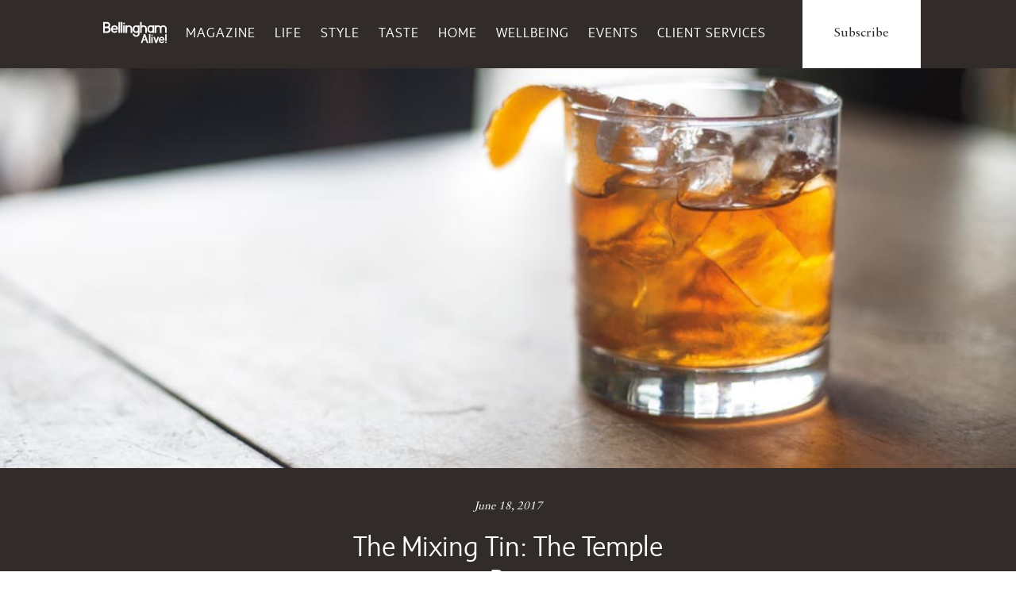

--- FILE ---
content_type: text/html; charset=UTF-8
request_url: https://bellinghamalive.com/dine/mixing-tin-temple-bar/
body_size: 66453
content:
<!doctype html class="full-bg">

<!--[if lt IE 7]><html lang="en-US" class="no-js lt-ie9 lt-ie8 lt-ie7"> <![endif]-->
<!--[if (IE 7)&!(IEMobile)]><html lang="en-US" class="no-js lt-ie9 lt-ie8"><![endif]-->
<!--[if (IE 8)&!(IEMobile)]><html lang="en-US" class="no-js lt-ie9"><![endif]-->
<!--[if gt IE 8]><!--> <html lang="en-US" class="no-js"><!--<![endif]-->

	<head>
		<meta charset="utf-8">

		<!-- Google Chrome Frame for IE -->
		<meta http-equiv="X-UA-Compatible" content="IE=edge,chrome=1">

		<title>The Mixing Tin: The Temple Bar | Bellingham Alive</title>

		<!-- mobile meta (hooray!) -->
		<meta name="HandheldFriendly" content="True">
		<meta name="MobileOptimized" content="320">
		<meta name="viewport" content="width=device-width, initial-scale=1.0"/>

		<!-- icons & favicons (for more: http://www.jonathantneal.com/blog/understand-the-favicon/) -->
		<link rel="apple-touch-icon" href="https://bellinghamalive.com/wp-content/themes/northsoundlife/assets/images/apple-icon-touch.png">
		<link rel="icon" href="https://bellinghamalive.com/wp-content/themes/northsoundlife/favicon.png">
		<!--[if IE]>
			<link rel="shortcut icon" href="https://bellinghamalive.com/wp-content/themes/northsoundlife/favicon.ico">
		<![endif]-->
		<!-- or, set /favicon.ico for IE10 win -->
		<meta name="msapplication-TileColor" content="#f01d4f">
		<meta name="msapplication-TileImage" content="https://bellinghamalive.com/wp-content/themes/northsoundlife/assets/images/win8-tile-icon.png">
		


		<link rel="pingback" href="https://bellinghamalive.com/xmlrpc.php">

		<link rel="image_src" href="https://bellinghamalive.com/wp-content/uploads/2017/06/MixingTin_Illuminati_1-300x200.jpg" / ><!--formatted-->

		<!-- wordpress head functions -->
		<meta name='robots' content='index, follow, max-image-preview:large, max-snippet:-1, max-video-preview:-1' />

	<!-- This site is optimized with the Yoast SEO plugin v26.8 - https://yoast.com/product/yoast-seo-wordpress/ -->
	<link rel="canonical" href="https://bellinghamalive.comdine/mixing-tin-temple-bar/" />
	<meta property="og:locale" content="en_US" />
	<meta property="og:type" content="article" />
	<meta property="og:title" content="The Mixing Tin: The Temple Bar | Bellingham Alive" />
	<meta property="og:description" content="The Illuminati INGREDIENTS: Jameson, Elderflower liqueur, Drambuie, Genepy des Alpes, Angostura bitters, orange flower water, lemon peel garnish. Served on ice. $11 This month’s cocktail will have you raving like Alex Jones. With the number of sweet cocktails out there today, it can..." />
	<meta property="og:url" content="https://bellinghamalive.comdine/mixing-tin-temple-bar/" />
	<meta property="og:site_name" content="Bellingham Alive" />
	<meta property="article:publisher" content="https://www.facebook.com/BellinghamAlive/" />
	<meta property="og:image" content="https://bellinghamalive.comwp-content/uploads/2017/06/MixingTin_Illuminati_1.jpg" />
	<meta property="og:image:width" content="1000" />
	<meta property="og:image:height" content="667" />
	<meta property="og:image:type" content="image/jpeg" />
	<meta name="twitter:label1" content="Est. reading time" />
	<meta name="twitter:data1" content="1 minute" />
	<script type="application/ld+json" class="yoast-schema-graph">{"@context":"https://schema.org","@graph":[{"@type":"WebPage","@id":"https://bellinghamalive.comdine/mixing-tin-temple-bar/","url":"https://bellinghamalive.comdine/mixing-tin-temple-bar/","name":"The Mixing Tin: The Temple Bar | Bellingham Alive","isPartOf":{"@id":"https://bellinghamalive.com/#website"},"primaryImageOfPage":{"@id":"https://bellinghamalive.comdine/mixing-tin-temple-bar/#primaryimage"},"image":{"@id":"https://bellinghamalive.comdine/mixing-tin-temple-bar/#primaryimage"},"thumbnailUrl":"https://bellinghamalive.com/wp-content/uploads/2017/06/MixingTin_Illuminati_1.jpg","datePublished":"2017-06-18T20:09:39+00:00","breadcrumb":{"@id":"https://bellinghamalive.comdine/mixing-tin-temple-bar/#breadcrumb"},"inLanguage":"en-US","potentialAction":[{"@type":"ReadAction","target":["https://bellinghamalive.comdine/mixing-tin-temple-bar/"]}]},{"@type":"ImageObject","inLanguage":"en-US","@id":"https://bellinghamalive.comdine/mixing-tin-temple-bar/#primaryimage","url":"https://bellinghamalive.com/wp-content/uploads/2017/06/MixingTin_Illuminati_1.jpg","contentUrl":"https://bellinghamalive.com/wp-content/uploads/2017/06/MixingTin_Illuminati_1.jpg","width":1000,"height":667},{"@type":"BreadcrumbList","@id":"https://bellinghamalive.comdine/mixing-tin-temple-bar/#breadcrumb","itemListElement":[{"@type":"ListItem","position":1,"name":"Home","item":"https://bellinghamalive.com/"},{"@type":"ListItem","position":2,"name":"Dine","item":"https://bellinghamalive.comdine/"},{"@type":"ListItem","position":3,"name":"The Mixing Tin: The Temple Bar"}]},{"@type":"WebSite","@id":"https://bellinghamalive.com/#website","url":"https://bellinghamalive.com/","name":"Bellingham Alive","description":"We Speak To Where You Live","potentialAction":[{"@type":"SearchAction","target":{"@type":"EntryPoint","urlTemplate":"https://bellinghamalive.com/?s={search_term_string}"},"query-input":{"@type":"PropertyValueSpecification","valueRequired":true,"valueName":"search_term_string"}}],"inLanguage":"en-US"}]}</script>
	<!-- / Yoast SEO plugin. -->


<link rel='dns-prefetch' href='//cdn.jsdelivr.net' />
<link rel="alternate" type="application/rss+xml" title="Bellingham Alive &raquo; Feed" href="https://bellinghamalive.com/feed/" />
<link rel="alternate" type="application/rss+xml" title="Bellingham Alive &raquo; Comments Feed" href="https://bellinghamalive.com/comments/feed/" />
<link rel="alternate" type="text/calendar" title="Bellingham Alive &raquo; iCal Feed" href="https://bellinghamalive.com/events/?ical=1" />
<link rel="alternate" title="oEmbed (JSON)" type="application/json+oembed" href="https://bellinghamalive.com/wp-json/oembed/1.0/embed?url=https%3A%2F%2Fbellinghamalive.com%2Fdine%2Fmixing-tin-temple-bar%2F" />
<link rel="alternate" title="oEmbed (XML)" type="text/xml+oembed" href="https://bellinghamalive.com/wp-json/oembed/1.0/embed?url=https%3A%2F%2Fbellinghamalive.com%2Fdine%2Fmixing-tin-temple-bar%2F&#038;format=xml" />
		<!-- This site uses the Google Analytics by MonsterInsights plugin v9.11.1 - Using Analytics tracking - https://www.monsterinsights.com/ -->
							<script src="//www.googletagmanager.com/gtag/js?id=G-DT0L3L3DGZ"  data-cfasync="false" data-wpfc-render="false" type="text/javascript" async></script>
			<script data-cfasync="false" data-wpfc-render="false" type="text/javascript">
				var mi_version = '9.11.1';
				var mi_track_user = true;
				var mi_no_track_reason = '';
								var MonsterInsightsDefaultLocations = {"page_location":"https:\/\/bellinghamalive.com\/dine\/mixing-tin-temple-bar\/"};
								if ( typeof MonsterInsightsPrivacyGuardFilter === 'function' ) {
					var MonsterInsightsLocations = (typeof MonsterInsightsExcludeQuery === 'object') ? MonsterInsightsPrivacyGuardFilter( MonsterInsightsExcludeQuery ) : MonsterInsightsPrivacyGuardFilter( MonsterInsightsDefaultLocations );
				} else {
					var MonsterInsightsLocations = (typeof MonsterInsightsExcludeQuery === 'object') ? MonsterInsightsExcludeQuery : MonsterInsightsDefaultLocations;
				}

								var disableStrs = [
										'ga-disable-G-DT0L3L3DGZ',
									];

				/* Function to detect opted out users */
				function __gtagTrackerIsOptedOut() {
					for (var index = 0; index < disableStrs.length; index++) {
						if (document.cookie.indexOf(disableStrs[index] + '=true') > -1) {
							return true;
						}
					}

					return false;
				}

				/* Disable tracking if the opt-out cookie exists. */
				if (__gtagTrackerIsOptedOut()) {
					for (var index = 0; index < disableStrs.length; index++) {
						window[disableStrs[index]] = true;
					}
				}

				/* Opt-out function */
				function __gtagTrackerOptout() {
					for (var index = 0; index < disableStrs.length; index++) {
						document.cookie = disableStrs[index] + '=true; expires=Thu, 31 Dec 2099 23:59:59 UTC; path=/';
						window[disableStrs[index]] = true;
					}
				}

				if ('undefined' === typeof gaOptout) {
					function gaOptout() {
						__gtagTrackerOptout();
					}
				}
								window.dataLayer = window.dataLayer || [];

				window.MonsterInsightsDualTracker = {
					helpers: {},
					trackers: {},
				};
				if (mi_track_user) {
					function __gtagDataLayer() {
						dataLayer.push(arguments);
					}

					function __gtagTracker(type, name, parameters) {
						if (!parameters) {
							parameters = {};
						}

						if (parameters.send_to) {
							__gtagDataLayer.apply(null, arguments);
							return;
						}

						if (type === 'event') {
														parameters.send_to = monsterinsights_frontend.v4_id;
							var hookName = name;
							if (typeof parameters['event_category'] !== 'undefined') {
								hookName = parameters['event_category'] + ':' + name;
							}

							if (typeof MonsterInsightsDualTracker.trackers[hookName] !== 'undefined') {
								MonsterInsightsDualTracker.trackers[hookName](parameters);
							} else {
								__gtagDataLayer('event', name, parameters);
							}
							
						} else {
							__gtagDataLayer.apply(null, arguments);
						}
					}

					__gtagTracker('js', new Date());
					__gtagTracker('set', {
						'developer_id.dZGIzZG': true,
											});
					if ( MonsterInsightsLocations.page_location ) {
						__gtagTracker('set', MonsterInsightsLocations);
					}
										__gtagTracker('config', 'G-DT0L3L3DGZ', {"forceSSL":"true"} );
										window.gtag = __gtagTracker;										(function () {
						/* https://developers.google.com/analytics/devguides/collection/analyticsjs/ */
						/* ga and __gaTracker compatibility shim. */
						var noopfn = function () {
							return null;
						};
						var newtracker = function () {
							return new Tracker();
						};
						var Tracker = function () {
							return null;
						};
						var p = Tracker.prototype;
						p.get = noopfn;
						p.set = noopfn;
						p.send = function () {
							var args = Array.prototype.slice.call(arguments);
							args.unshift('send');
							__gaTracker.apply(null, args);
						};
						var __gaTracker = function () {
							var len = arguments.length;
							if (len === 0) {
								return;
							}
							var f = arguments[len - 1];
							if (typeof f !== 'object' || f === null || typeof f.hitCallback !== 'function') {
								if ('send' === arguments[0]) {
									var hitConverted, hitObject = false, action;
									if ('event' === arguments[1]) {
										if ('undefined' !== typeof arguments[3]) {
											hitObject = {
												'eventAction': arguments[3],
												'eventCategory': arguments[2],
												'eventLabel': arguments[4],
												'value': arguments[5] ? arguments[5] : 1,
											}
										}
									}
									if ('pageview' === arguments[1]) {
										if ('undefined' !== typeof arguments[2]) {
											hitObject = {
												'eventAction': 'page_view',
												'page_path': arguments[2],
											}
										}
									}
									if (typeof arguments[2] === 'object') {
										hitObject = arguments[2];
									}
									if (typeof arguments[5] === 'object') {
										Object.assign(hitObject, arguments[5]);
									}
									if ('undefined' !== typeof arguments[1].hitType) {
										hitObject = arguments[1];
										if ('pageview' === hitObject.hitType) {
											hitObject.eventAction = 'page_view';
										}
									}
									if (hitObject) {
										action = 'timing' === arguments[1].hitType ? 'timing_complete' : hitObject.eventAction;
										hitConverted = mapArgs(hitObject);
										__gtagTracker('event', action, hitConverted);
									}
								}
								return;
							}

							function mapArgs(args) {
								var arg, hit = {};
								var gaMap = {
									'eventCategory': 'event_category',
									'eventAction': 'event_action',
									'eventLabel': 'event_label',
									'eventValue': 'event_value',
									'nonInteraction': 'non_interaction',
									'timingCategory': 'event_category',
									'timingVar': 'name',
									'timingValue': 'value',
									'timingLabel': 'event_label',
									'page': 'page_path',
									'location': 'page_location',
									'title': 'page_title',
									'referrer' : 'page_referrer',
								};
								for (arg in args) {
																		if (!(!args.hasOwnProperty(arg) || !gaMap.hasOwnProperty(arg))) {
										hit[gaMap[arg]] = args[arg];
									} else {
										hit[arg] = args[arg];
									}
								}
								return hit;
							}

							try {
								f.hitCallback();
							} catch (ex) {
							}
						};
						__gaTracker.create = newtracker;
						__gaTracker.getByName = newtracker;
						__gaTracker.getAll = function () {
							return [];
						};
						__gaTracker.remove = noopfn;
						__gaTracker.loaded = true;
						window['__gaTracker'] = __gaTracker;
					})();
									} else {
										console.log("");
					(function () {
						function __gtagTracker() {
							return null;
						}

						window['__gtagTracker'] = __gtagTracker;
						window['gtag'] = __gtagTracker;
					})();
									}
			</script>
							<!-- / Google Analytics by MonsterInsights -->
		<style id='wp-img-auto-sizes-contain-inline-css' type='text/css'>
img:is([sizes=auto i],[sizes^="auto," i]){contain-intrinsic-size:3000px 1500px}
/*# sourceURL=wp-img-auto-sizes-contain-inline-css */
</style>
<style id='wp-emoji-styles-inline-css' type='text/css'>

	img.wp-smiley, img.emoji {
		display: inline !important;
		border: none !important;
		box-shadow: none !important;
		height: 1em !important;
		width: 1em !important;
		margin: 0 0.07em !important;
		vertical-align: -0.1em !important;
		background: none !important;
		padding: 0 !important;
	}
/*# sourceURL=wp-emoji-styles-inline-css */
</style>
<link rel='stylesheet' id='wp-block-library-css' href='https://bellinghamalive.com/wp-includes/css/dist/block-library/style.min.css' type='text/css' media='all' />
<style id='global-styles-inline-css' type='text/css'>
:root{--wp--preset--aspect-ratio--square: 1;--wp--preset--aspect-ratio--4-3: 4/3;--wp--preset--aspect-ratio--3-4: 3/4;--wp--preset--aspect-ratio--3-2: 3/2;--wp--preset--aspect-ratio--2-3: 2/3;--wp--preset--aspect-ratio--16-9: 16/9;--wp--preset--aspect-ratio--9-16: 9/16;--wp--preset--color--black: #000000;--wp--preset--color--cyan-bluish-gray: #abb8c3;--wp--preset--color--white: #ffffff;--wp--preset--color--pale-pink: #f78da7;--wp--preset--color--vivid-red: #cf2e2e;--wp--preset--color--luminous-vivid-orange: #ff6900;--wp--preset--color--luminous-vivid-amber: #fcb900;--wp--preset--color--light-green-cyan: #7bdcb5;--wp--preset--color--vivid-green-cyan: #00d084;--wp--preset--color--pale-cyan-blue: #8ed1fc;--wp--preset--color--vivid-cyan-blue: #0693e3;--wp--preset--color--vivid-purple: #9b51e0;--wp--preset--gradient--vivid-cyan-blue-to-vivid-purple: linear-gradient(135deg,rgb(6,147,227) 0%,rgb(155,81,224) 100%);--wp--preset--gradient--light-green-cyan-to-vivid-green-cyan: linear-gradient(135deg,rgb(122,220,180) 0%,rgb(0,208,130) 100%);--wp--preset--gradient--luminous-vivid-amber-to-luminous-vivid-orange: linear-gradient(135deg,rgb(252,185,0) 0%,rgb(255,105,0) 100%);--wp--preset--gradient--luminous-vivid-orange-to-vivid-red: linear-gradient(135deg,rgb(255,105,0) 0%,rgb(207,46,46) 100%);--wp--preset--gradient--very-light-gray-to-cyan-bluish-gray: linear-gradient(135deg,rgb(238,238,238) 0%,rgb(169,184,195) 100%);--wp--preset--gradient--cool-to-warm-spectrum: linear-gradient(135deg,rgb(74,234,220) 0%,rgb(151,120,209) 20%,rgb(207,42,186) 40%,rgb(238,44,130) 60%,rgb(251,105,98) 80%,rgb(254,248,76) 100%);--wp--preset--gradient--blush-light-purple: linear-gradient(135deg,rgb(255,206,236) 0%,rgb(152,150,240) 100%);--wp--preset--gradient--blush-bordeaux: linear-gradient(135deg,rgb(254,205,165) 0%,rgb(254,45,45) 50%,rgb(107,0,62) 100%);--wp--preset--gradient--luminous-dusk: linear-gradient(135deg,rgb(255,203,112) 0%,rgb(199,81,192) 50%,rgb(65,88,208) 100%);--wp--preset--gradient--pale-ocean: linear-gradient(135deg,rgb(255,245,203) 0%,rgb(182,227,212) 50%,rgb(51,167,181) 100%);--wp--preset--gradient--electric-grass: linear-gradient(135deg,rgb(202,248,128) 0%,rgb(113,206,126) 100%);--wp--preset--gradient--midnight: linear-gradient(135deg,rgb(2,3,129) 0%,rgb(40,116,252) 100%);--wp--preset--font-size--small: 13px;--wp--preset--font-size--medium: 20px;--wp--preset--font-size--large: 36px;--wp--preset--font-size--x-large: 42px;--wp--preset--spacing--20: 0.44rem;--wp--preset--spacing--30: 0.67rem;--wp--preset--spacing--40: 1rem;--wp--preset--spacing--50: 1.5rem;--wp--preset--spacing--60: 2.25rem;--wp--preset--spacing--70: 3.38rem;--wp--preset--spacing--80: 5.06rem;--wp--preset--shadow--natural: 6px 6px 9px rgba(0, 0, 0, 0.2);--wp--preset--shadow--deep: 12px 12px 50px rgba(0, 0, 0, 0.4);--wp--preset--shadow--sharp: 6px 6px 0px rgba(0, 0, 0, 0.2);--wp--preset--shadow--outlined: 6px 6px 0px -3px rgb(255, 255, 255), 6px 6px rgb(0, 0, 0);--wp--preset--shadow--crisp: 6px 6px 0px rgb(0, 0, 0);}:where(.is-layout-flex){gap: 0.5em;}:where(.is-layout-grid){gap: 0.5em;}body .is-layout-flex{display: flex;}.is-layout-flex{flex-wrap: wrap;align-items: center;}.is-layout-flex > :is(*, div){margin: 0;}body .is-layout-grid{display: grid;}.is-layout-grid > :is(*, div){margin: 0;}:where(.wp-block-columns.is-layout-flex){gap: 2em;}:where(.wp-block-columns.is-layout-grid){gap: 2em;}:where(.wp-block-post-template.is-layout-flex){gap: 1.25em;}:where(.wp-block-post-template.is-layout-grid){gap: 1.25em;}.has-black-color{color: var(--wp--preset--color--black) !important;}.has-cyan-bluish-gray-color{color: var(--wp--preset--color--cyan-bluish-gray) !important;}.has-white-color{color: var(--wp--preset--color--white) !important;}.has-pale-pink-color{color: var(--wp--preset--color--pale-pink) !important;}.has-vivid-red-color{color: var(--wp--preset--color--vivid-red) !important;}.has-luminous-vivid-orange-color{color: var(--wp--preset--color--luminous-vivid-orange) !important;}.has-luminous-vivid-amber-color{color: var(--wp--preset--color--luminous-vivid-amber) !important;}.has-light-green-cyan-color{color: var(--wp--preset--color--light-green-cyan) !important;}.has-vivid-green-cyan-color{color: var(--wp--preset--color--vivid-green-cyan) !important;}.has-pale-cyan-blue-color{color: var(--wp--preset--color--pale-cyan-blue) !important;}.has-vivid-cyan-blue-color{color: var(--wp--preset--color--vivid-cyan-blue) !important;}.has-vivid-purple-color{color: var(--wp--preset--color--vivid-purple) !important;}.has-black-background-color{background-color: var(--wp--preset--color--black) !important;}.has-cyan-bluish-gray-background-color{background-color: var(--wp--preset--color--cyan-bluish-gray) !important;}.has-white-background-color{background-color: var(--wp--preset--color--white) !important;}.has-pale-pink-background-color{background-color: var(--wp--preset--color--pale-pink) !important;}.has-vivid-red-background-color{background-color: var(--wp--preset--color--vivid-red) !important;}.has-luminous-vivid-orange-background-color{background-color: var(--wp--preset--color--luminous-vivid-orange) !important;}.has-luminous-vivid-amber-background-color{background-color: var(--wp--preset--color--luminous-vivid-amber) !important;}.has-light-green-cyan-background-color{background-color: var(--wp--preset--color--light-green-cyan) !important;}.has-vivid-green-cyan-background-color{background-color: var(--wp--preset--color--vivid-green-cyan) !important;}.has-pale-cyan-blue-background-color{background-color: var(--wp--preset--color--pale-cyan-blue) !important;}.has-vivid-cyan-blue-background-color{background-color: var(--wp--preset--color--vivid-cyan-blue) !important;}.has-vivid-purple-background-color{background-color: var(--wp--preset--color--vivid-purple) !important;}.has-black-border-color{border-color: var(--wp--preset--color--black) !important;}.has-cyan-bluish-gray-border-color{border-color: var(--wp--preset--color--cyan-bluish-gray) !important;}.has-white-border-color{border-color: var(--wp--preset--color--white) !important;}.has-pale-pink-border-color{border-color: var(--wp--preset--color--pale-pink) !important;}.has-vivid-red-border-color{border-color: var(--wp--preset--color--vivid-red) !important;}.has-luminous-vivid-orange-border-color{border-color: var(--wp--preset--color--luminous-vivid-orange) !important;}.has-luminous-vivid-amber-border-color{border-color: var(--wp--preset--color--luminous-vivid-amber) !important;}.has-light-green-cyan-border-color{border-color: var(--wp--preset--color--light-green-cyan) !important;}.has-vivid-green-cyan-border-color{border-color: var(--wp--preset--color--vivid-green-cyan) !important;}.has-pale-cyan-blue-border-color{border-color: var(--wp--preset--color--pale-cyan-blue) !important;}.has-vivid-cyan-blue-border-color{border-color: var(--wp--preset--color--vivid-cyan-blue) !important;}.has-vivid-purple-border-color{border-color: var(--wp--preset--color--vivid-purple) !important;}.has-vivid-cyan-blue-to-vivid-purple-gradient-background{background: var(--wp--preset--gradient--vivid-cyan-blue-to-vivid-purple) !important;}.has-light-green-cyan-to-vivid-green-cyan-gradient-background{background: var(--wp--preset--gradient--light-green-cyan-to-vivid-green-cyan) !important;}.has-luminous-vivid-amber-to-luminous-vivid-orange-gradient-background{background: var(--wp--preset--gradient--luminous-vivid-amber-to-luminous-vivid-orange) !important;}.has-luminous-vivid-orange-to-vivid-red-gradient-background{background: var(--wp--preset--gradient--luminous-vivid-orange-to-vivid-red) !important;}.has-very-light-gray-to-cyan-bluish-gray-gradient-background{background: var(--wp--preset--gradient--very-light-gray-to-cyan-bluish-gray) !important;}.has-cool-to-warm-spectrum-gradient-background{background: var(--wp--preset--gradient--cool-to-warm-spectrum) !important;}.has-blush-light-purple-gradient-background{background: var(--wp--preset--gradient--blush-light-purple) !important;}.has-blush-bordeaux-gradient-background{background: var(--wp--preset--gradient--blush-bordeaux) !important;}.has-luminous-dusk-gradient-background{background: var(--wp--preset--gradient--luminous-dusk) !important;}.has-pale-ocean-gradient-background{background: var(--wp--preset--gradient--pale-ocean) !important;}.has-electric-grass-gradient-background{background: var(--wp--preset--gradient--electric-grass) !important;}.has-midnight-gradient-background{background: var(--wp--preset--gradient--midnight) !important;}.has-small-font-size{font-size: var(--wp--preset--font-size--small) !important;}.has-medium-font-size{font-size: var(--wp--preset--font-size--medium) !important;}.has-large-font-size{font-size: var(--wp--preset--font-size--large) !important;}.has-x-large-font-size{font-size: var(--wp--preset--font-size--x-large) !important;}
/*# sourceURL=global-styles-inline-css */
</style>

<style id='classic-theme-styles-inline-css' type='text/css'>
/*! This file is auto-generated */
.wp-block-button__link{color:#fff;background-color:#32373c;border-radius:9999px;box-shadow:none;text-decoration:none;padding:calc(.667em + 2px) calc(1.333em + 2px);font-size:1.125em}.wp-block-file__button{background:#32373c;color:#fff;text-decoration:none}
/*# sourceURL=/wp-includes/css/classic-themes.min.css */
</style>
<link rel='stylesheet' id='email-subscribers-css' href='https://bellinghamalive.com/wp-content/plugins/email-subscribers/lite/public/css/email-subscribers-public.css' type='text/css' media='all' />
<link rel='stylesheet' id='taxonomy-image-plugin-public-css' href='https://bellinghamalive.com/wp-content/plugins/taxonomy-images/css/style.css' type='text/css' media='screen' />
<link rel='stylesheet' id='slick-css-css' href='https://cdn.jsdelivr.net/npm/slick-carousel@1.8.1/slick/slick.css' type='text/css' media='all' />
<style id='slick-css-inline-css' type='text/css'>

        .slick-slide {
            height: auto !important;
        }
    
/*# sourceURL=slick-css-inline-css */
</style>
<link rel='stylesheet' id='slick-theme-css-css' href='https://cdn.jsdelivr.net/npm/slick-carousel@1.8.1/slick/slick-theme.css' type='text/css' media='all' />
<link rel='stylesheet' id='dflip-style-css' href='https://bellinghamalive.com/wp-content/plugins/3d-flipbook-dflip-lite/assets/css/dflip.min.css' type='text/css' media='all' />
<link rel='stylesheet' id='lgc-unsemantic-grid-responsive-tablet-css' href='https://bellinghamalive.com/wp-content/plugins/lightweight-grid-columns/css/unsemantic-grid-responsive-tablet.css' type='text/css' media='all' />
<link rel='stylesheet' id='bones-stylesheet-css' href='https://bellinghamalive.com/wp-content/themes/northsoundlife/assets/css/style.css' type='text/css' media='all' />
<!--n2css--><!--n2js--><script type="text/javascript" src="https://bellinghamalive.com/wp-content/plugins/google-analytics-for-wordpress/assets/js/frontend-gtag.js" id="monsterinsights-frontend-script-js" async="async" data-wp-strategy="async"></script>
<script data-cfasync="false" data-wpfc-render="false" type="text/javascript" id='monsterinsights-frontend-script-js-extra'>/* <![CDATA[ */
var monsterinsights_frontend = {"js_events_tracking":"true","download_extensions":"doc,pdf,ppt,zip,xls,docx,pptx,xlsx","inbound_paths":"[]","home_url":"https:\/\/bellinghamalive.com","hash_tracking":"false","v4_id":"G-DT0L3L3DGZ"};/* ]]> */
</script>
<script type="text/javascript" src="https://bellinghamalive.com/wp-includes/js/jquery/jquery.min.js" id="jquery-core-js"></script>
<script type="text/javascript" src="https://bellinghamalive.com/wp-includes/js/jquery/jquery-migrate.min.js" id="jquery-migrate-js"></script>
<link rel="https://api.w.org/" href="https://bellinghamalive.com/wp-json/" /><meta name="cdp-version" content="1.5.0" />		<!--[if lt IE 9]>
			<link rel="stylesheet" href="https://bellinghamalive.com/wp-content/plugins/lightweight-grid-columns/css/ie.min.css" />
		<![endif]-->
	<meta name="tec-api-version" content="v1"><meta name="tec-api-origin" content="https://bellinghamalive.com"><link rel="alternate" href="https://bellinghamalive.com/wp-json/tribe/events/v1/" />
  <link rel="icon" href="https://bellinghamalive.com/wp-content/uploads/2025/08/cropped-NSL_logo_gray-32x32.jpg" sizes="32x32" />
<link rel="icon" href="https://bellinghamalive.com/wp-content/uploads/2025/08/cropped-NSL_logo_gray-192x192.jpg" sizes="192x192" />
<link rel="apple-touch-icon" href="https://bellinghamalive.com/wp-content/uploads/2025/08/cropped-NSL_logo_gray-180x180.jpg" />
<meta name="msapplication-TileImage" content="https://bellinghamalive.com/wp-content/uploads/2025/08/cropped-NSL_logo_gray-270x270.jpg" />
		<style type="text/css" id="wp-custom-css">
			.tribe-events .tribe-events-calendar-month__day-cell--mobile{border: 0.04rem solid #a18c8c;}

/* .page-id-33238 div#banner-fx {
    display: none;
} */

input#newsletter1 {
    width: 2%;
    float: left;
}
@media only screen and (max-width: 600px) {
.collage__item {
    position: relative;
    margin: 1px;
    height: 120px !important;
}
.one-third.collage--row:nth-child(1) {
    position: relative;
    bottom: 121px;
}
	.header__subscribe {
    position: unset;
    top: 20px;
    right: 0;
}
} 
button.mobile-nav--toggle.js--toggle-nav {
    margin-top: -64px;
	top: 91px;
}
.tribe-events .tribe-events-calendar-day__event-featured-image-link, .tribe-events .tribe-events-calendar-list__event-featured-image {
    width: 487px;
    display: block;
    height: auto;
}
p.event-location {
    font-family: system-ui;
    margin-top: -16px;
}
.page-id-33238
nav.main-nav--toggle {
    position: relative;
    top: 0px!important;
}
.page-id-33238
.header--skinny img.moses {
    display: block!important;
}
.page-id-33238
.header.header--fat img.moses {
    display: none!important;
}
.page-id-33238
.site-footer, .page-wrap:after {
    height: auto;
}
.site-footer {
    position: relative;
    background-color: #312b29;
    margin-top: 500px;
}

.pagination {
    margin-top: 20px;
    text-align: center;
}

.pagination .page-numbers {
    display: inline-block;
    margin: 0 5px;
    padding: 5px 10px;
    border: 1px solid #ccc;
    border-radius: 3px;
    text-decoration: none;
    color: #0073aa;
}

.pagination .page-numbers:hover {
    background-color: #f5f5f5;
}

.pagination .current {
    font-weight: bold;
    background-color: #0073aa;
    color: #fff;
}


div#banner-fx {
	position: static !important;
    text-align: center !important;
}

.search-form button {
	background: #000;
    height: 32px;
}
@media screen and (min-width: 300px) and (max-width: 768px) { 
.grid {
    margin-left: 0px;	
	}
	.page-id-17 .promo-popup {
display: none;}
}
label.lablinpt {
    font-size: 18px;
    color: #ff5722;
    font-family: "sense", sans-serif;
    font-weight: 600 !important;
    line-height: 16px;
    margin-bottom: 3px;
}

button#nextBtn {
    background-color: #ff5722 !important;
}
button#prevBtn {
    background-color: #ff5722 !important;
}
.step {
    background-color: #ff5722 !important;
}


.page-id-33238 .page-wrap {
    background: url(https://bellinghamalive.com/wp-content/uploads/2025/05/VotePageBackground-scaled.jpg) no-repeat center center;
    background-size: cover;
}
.voteHeader img {
    display: block;
    margin: auto !important;
}
.voteHeader {
    margin-bottom: 14px;
}
.page-id-165 .one-quarter, .page-id-165 .two-eighths, .page-id-165 .three-twelfths {

    width: 24%;
}
@media only screen and (max-width: 736px) {
.one-third.collage--row:nth-child(1) {
        position: relative;
        bottom: 0px;
}
.home .collage--row {
	display: block;
}
.home .one-third, .home .two-sixths, .home .four-twelfths {
		width: 100%;
}
.home .collage__item {
        padding: 20px;
        position: relative;
        margin: 1px;
        height: 306px !important;
}
.article.big-mag--slides.rel {
    height: max-content !important;
}
footer .grid__item.one-third.palm-one-whole {
    display: none !important;
}
	.page-id-165 .one-quarter, .page-id-165 .two-eighths, .page-id-165 .three-twelfths {
    width: 100%;
		padding:0px;
}
.tribe-events .tribe-events-calendar-day__event-featured-image-link, .tribe-events .tribe-events-calendar-list__event-featured-image {
    width: 100%;
    display: block;
    height: auto;
}
}
/* .post-type-archive-tribe_events header.tribe-events-header.tribe-events-header--has-event-search {
    display: none;
} */
.page-id-33238 ul#menu-main-menu{
    display: none;
}
.single-tribe_events .tribe-events-event-image img {
    display: none !important;
}
.single-tribe_events .skinny {
    max-width: 1040px;
}
.page-id-17 .alignleft {
    margin: 0px;
}
body.post-type-archive-tribe_events .skinny {
    max-width: 800px;
}
img.tribe-events-calendar-list__event-featured-image {
    width: 250px !important;
    height: 200px;
    object-fit: contain;
    display: block;
    margin: 0 auto;
}
.tribe-events .tribe-events-calendar-list__event-date-tag-datetime {
    height: 52px;
    border: 1px solid blue;
    border-radius: 30px;
    width: 52px;
}
@media (max-width: 767px) {
.single-shop_type .grid.one-whole {
    display: flex;
    flex-direction: column;
  }

.single-shop_type .grid.one-whole .grid__item:nth-child(1) {
    order: 2;
  }

.single-shop_type .grid.one-whole .grid__item:nth-child(2) {
    order: 1;
  }
}
 @media only screen and (max-width: 767px){
	.collage__item a {
    aspect-ratio: 16 / 10!important;
    width: 100%;
    height: auto;
    object-fit: cover;
    object-position: center;
    border-radius: 6px;
}
.collage__item a:hover .overlay {
    opacity: 1;
    margin: 20px;
    height: 185px;
}
.collage .overlay {
    position: absolute;
    top: 5px !important;
}
.one-third.collage--row{
    aspect-ratio: 16 / 10;
    overflow: hidden;
}
	 
} 		</style>
				<!-- end of wordpress head -->
<!-- Global site tag (gtag.js) - Google Analytics -->
<script async src="https://www.googletagmanager.com/gtag/js?id=UA-150430167-1"></script>
<script>
  window.dataLayer = window.dataLayer || [];
  function gtag(){dataLayer.push(arguments);}
  gtag('js', new Date());

  gtag('config', 'UA-150430167-1');
</script>


	</head>

	<body data-rsssl=1 class="wp-singular dine_type-template-default single single-dine_type postid-12118 wp-theme-northsoundlife tribe-no-js page-template-teer-creative-base-theme metaslider-plugin">
		
		<div class="page-wrap">

			<header role="banner">
				<div class="header header--skinny">
					<div class="large-wrap">
						<a class="site-logo" href="https://bellinghamalive.com" rel="nofollow">
							<img src="https://bellinghamalive.com/wp-content/themes/northsoundlife/assets/images/site-logo.svg" alt="">
						</a>

						<button class="mobile-nav--toggle js--toggle-nav" role="navigation">
							<span class="button-bar"></span>
							<span class="button-bar"></span>
							<span class="button-bar"></span>
						</button>

						<nav class="main-nav--toggle" role="navigation">
							<ul id="menu-main-menu" class="nav main-nav"><li id="menu-item-168" class="menu-item menu-item-type-post_type menu-item-object-page menu-item-has-children menu-item-168"><a href="https://bellinghamalive.com/magazine-archive/">Magazine</a>
<ul class="sub-menu">
	<li id="menu-item-132" class="menu-item menu-item-type-taxonomy menu-item-object-magazine current-dine_type-ancestor current-menu-parent current-dine_type-parent menu-item-132"><a href="https://bellinghamalive.com/magazine/bellingham-alive/">Bellingham Alive</a></li>
	<li id="menu-item-32672" class="menu-item menu-item-type-custom menu-item-object-custom menu-item-32672"><a href="https://issuu.com/klmedia/docs/2025_welcome?fr=xPf81NTU">Welcome</a></li>
	<li id="menu-item-4792" class="menu-item menu-item-type-post_type menu-item-object-page menu-item-4792"><a href="https://bellinghamalive.com/digital-editions/">Digital Editions</a></li>
	<li id="menu-item-4061" class="menu-item menu-item-type-custom menu-item-object-custom menu-item-4061"><a href="https://issuu.com/klmedia/docs/gb_23-24_digital?fr=sYmI2ZjcyNzc2Mzg">NSL Guestbook</a></li>
</ul>
</li>
<li id="menu-item-80" class="menu-item menu-item-type-custom menu-item-object-custom menu-item-has-children menu-item-80"><a href="/lifestyle">Life</a>
<ul class="sub-menu">
	<li id="menu-item-739" class="menu-item menu-item-type-taxonomy menu-item-object-lifestyle_sub_section menu-item-739"><a href="https://bellinghamalive.com/lifestyle-section/artsandculture/">Arts &amp; Culture</a></li>
	<li id="menu-item-742" class="menu-item menu-item-type-taxonomy menu-item-object-lifestyle_sub_section menu-item-742"><a href="https://bellinghamalive.com/lifestyle-section/travelandexplore/">Travel &amp; Explore</a></li>
	<li id="menu-item-740" class="menu-item menu-item-type-taxonomy menu-item-object-lifestyle_sub_section menu-item-740"><a href="https://bellinghamalive.com/lifestyle-section/bestofthenorthwest/">Best of the Northwest</a></li>
	<li id="menu-item-38410" class="menu-item menu-item-type-taxonomy menu-item-object-lifestyle_sub_section menu-item-38410"><a href="https://bellinghamalive.com/lifestyle-section/indigenous-coverage/">Indigenous Coverage</a></li>
	<li id="menu-item-9648" class="menu-item menu-item-type-taxonomy menu-item-object-featured menu-item-9648"><a href="https://bellinghamalive.com/featured/web-exclusive/">Web Exclusive</a></li>
</ul>
</li>
<li id="menu-item-79" class="menu-item menu-item-type-custom menu-item-object-custom menu-item-has-children menu-item-79"><a href="/shop">Style</a>
<ul class="sub-menu">
	<li id="menu-item-743" class="menu-item menu-item-type-taxonomy menu-item-object-shop_sub_section menu-item-743"><a href="https://bellinghamalive.com/shop-section/fashionandstyle/">Fashion &amp; Style</a></li>
</ul>
</li>
<li id="menu-item-75" class="menu-item menu-item-type-custom menu-item-object-custom menu-item-has-children menu-item-75"><a href="/dine">Taste</a>
<ul class="sub-menu">
	<li id="menu-item-747" class="menu-item menu-item-type-taxonomy menu-item-object-dine_sub_section menu-item-747"><a href="https://bellinghamalive.com/dine-section/restaurants/">Restaurant Reviews</a></li>
	<li id="menu-item-1261" class="menu-item menu-item-type-taxonomy menu-item-object-dine_sub_section current-dine_type-ancestor current-menu-parent current-dine_type-parent menu-item-1261"><a href="https://bellinghamalive.com/dine-section/winespiritsbrew/">Wine, Spirits, Brew</a></li>
	<li id="menu-item-746" class="menu-item menu-item-type-taxonomy menu-item-object-dine_sub_section menu-item-746"><a href="https://bellinghamalive.com/dine-section/recipes/">Recipes</a></li>
</ul>
</li>
<li id="menu-item-81" class="menu-item menu-item-type-custom menu-item-object-custom menu-item-has-children menu-item-81"><a href="/habitat">Home</a>
<ul class="sub-menu">
	<li id="menu-item-749" class="menu-item menu-item-type-taxonomy menu-item-object-habitat_sub_section menu-item-749"><a href="https://bellinghamalive.com/habitat-section/homeremodel/">Remodel</a></li>
	<li id="menu-item-924" class="menu-item menu-item-type-taxonomy menu-item-object-habitat_sub_section menu-item-924"><a href="https://bellinghamalive.com/habitat-section/gardening/">Gardening</a></li>
	<li id="menu-item-748" class="menu-item menu-item-type-taxonomy menu-item-object-habitat_sub_section menu-item-748"><a href="https://bellinghamalive.com/habitat-section/featuredhomes/">Featured Homes</a></li>
</ul>
</li>
<li id="menu-item-82" class="menu-item menu-item-type-custom menu-item-object-custom menu-item-has-children menu-item-82"><a href="/wellbeing">Wellbeing</a>
<ul class="sub-menu">
	<li id="menu-item-626" class="menu-item menu-item-type-taxonomy menu-item-object-wellbeing_sub_section menu-item-626"><a href="https://bellinghamalive.com/wellbeing-section/health/">Health</a></li>
	<li id="menu-item-773" class="menu-item menu-item-type-taxonomy menu-item-object-wellbeing_sub_section menu-item-773"><a href="https://bellinghamalive.com/wellbeing-section/beauty/">Beauty</a></li>
	<li id="menu-item-922" class="menu-item menu-item-type-taxonomy menu-item-object-wellbeing_sub_section menu-item-922"><a href="https://bellinghamalive.com/wellbeing-section/nutrition/">Nutrition</a></li>
	<li id="menu-item-923" class="menu-item menu-item-type-taxonomy menu-item-object-wellbeing_sub_section menu-item-923"><a href="https://bellinghamalive.com/wellbeing-section/fitness/">Fitness</a></li>
</ul>
</li>
<li id="menu-item-83" class="menu-item menu-item-type-custom menu-item-object-custom menu-item-has-children menu-item-83"><a href="/events">Events</a>
<ul class="sub-menu">
	<li id="menu-item-23654" class="menu-item menu-item-type-post_type menu-item-object-page menu-item-23654"><a href="https://bellinghamalive.com/add-event/">Add Event</a></li>
</ul>
</li>
<li id="menu-item-38104" class="menu-item menu-item-type-post_type menu-item-object-page menu-item-38104"><a href="https://bellinghamalive.com/client-services/">Client Services</a></li>
</ul>						</nav>
	
						<div class="header__subscribe--skinny visuallyhidden--palm">
							<a href="/products">Subscribe</a>
						</div>
						</div>
					</div>
			</header> <!-- end header -->
	
<img style="display: none;" src="https://bellinghamalive.com/wp-content/uploads/2017/06/MixingTin_Illuminati_1-300x200.jpg" alt="The Mixing Tin: The Temple Bar">
	<div class="hero" style="background: url(https://bellinghamalive.com/wp-content/uploads/2017/06/MixingTin_Illuminati_1.jpg)center center; background-size: cover;"></div>
	
<div class="article__header">
	<div class="large-wrap">
		<span class="article__date">June 18, 2017</span>
					
		<h1 class="article__title">The Mixing Tin: The Temple Bar</h1>

									<span class="article__author">By : North Sound Life</span>
						</div>
</div>

	<div class="large-wrap push--top">
		
		<div class="grid one-whole" role="main">
							
			<div class="grid__item one-quarter palm-one-whole visuallyhidden--palm">
				
													<h3 class="sidebar__title">As Seen In</h3>
						<img class="sidebar__image" src="https://bellinghamalive.com/wp-content/uploads/2017/07/1706_BA_1_Cover_web-789x1024.jpg" alt="https://bellinghamalive.com/wp-content/uploads/2017/07/1706_BA_1_Cover_web-789x1024.jpg">
							
 

<h3 class="sidebar__title">Other articles in this issue</h3>
<ul class="sidebar__nav">


<li><a href="https://bellinghamalive.com/lifestyle/living-ice-dust/">Living for Ice and Dust</a></li>


<li><a href="https://bellinghamalive.com/lifestyle/wonder-woman-melissa-rice/">Wonder Woman: Melissa Rice</a></li>


<li><a href="https://bellinghamalive.com/lifestyle/sounds-summer-return/">Sounds of Summer Return</a></li>


<li><a href="https://bellinghamalive.com/lifestyle/sustainable-and-flavorful/">Sustainable and Flavorful</a></li>


<li><a href="https://bellinghamalive.com/lifestyle/new-possibilities-vibe/">New Possibilities, Same Vibe</a></li>


<li><a href="https://bellinghamalive.com/lifestyle/actress-kayleigh-finnegan/">Actress Kayleigh Finnegan</a></li>


<li><a href="https://bellinghamalive.com/lifestyle/making-tracks-history/">Making Tracks into History</a></li>


<li><a href="https://bellinghamalive.com/shop/not-toy-store-game-store/">Not A Toy Store, A Game Store</a></li>


<li><a href="https://bellinghamalive.com/shop/ellensburg-blue/">Ellensburg Blue</a></li>


<li><a href="https://bellinghamalive.com/shop/happiest-girls-prettiest/">Happiest Girls Are The Prettiest</a></li>


<li><a href="https://bellinghamalive.com/wellbeing/but-first-food/">But First, Food</a></li>


<li><a href="https://bellinghamalive.com/wellbeing/reaching-for-the-sky/">Reaching for the Sky</a></li>

</ul>





			</div><!--

			--><div class="grid__item two-quarters palm-one-whole">
					<article class="article__content">
						<h2><em>The Illuminati</em></h2>
<p>INGREDIENTS: Jameson, Elderflower liqueur, Drambuie, Genepy des Alpes, Angostura bitters, orange flower water, lemon peel garnish. Served on ice. $11</p>
<img fetchpriority="high" decoding="async" class="alignleft wp-image-12103 size-medium" src="https://northsoundlife.com/wp-content/uploads/2017/06/MixingTin_Illuminati_1-300x200.jpg" alt="" width="300" height="200" srcset="https://bellinghamalive.com/wp-content/uploads/2017/06/MixingTin_Illuminati_1-300x200.jpg 300w, https://bellinghamalive.com/wp-content/uploads/2017/06/MixingTin_Illuminati_1-150x100.jpg 150w, https://bellinghamalive.com/wp-content/uploads/2017/06/MixingTin_Illuminati_1-200x133.jpg 200w, https://bellinghamalive.com/wp-content/uploads/2017/06/MixingTin_Illuminati_1-31x21.jpg 31w, https://bellinghamalive.com/wp-content/uploads/2017/06/MixingTin_Illuminati_1-38x25.jpg 38w, https://bellinghamalive.com/wp-content/uploads/2017/06/MixingTin_Illuminati_1-322x215.jpg 322w, https://bellinghamalive.com/wp-content/uploads/2017/06/MixingTin_Illuminati_1-400x267.jpg 400w, https://bellinghamalive.com/wp-content/uploads/2017/06/MixingTin_Illuminati_1.jpg 1000w" sizes="(max-width: 300px) 100vw, 300px" />
<p>This month’s cocktail will have you raving like Alex Jones.</p>
<p>With the number of sweet cocktails out there today, it can be easy to overlook a drink like the Illuminati, which would be a shame. It’s sweet at first but this is a bit tempered by the Jameson Irish Whiskey. In addition, the bitters provide their own aspect to the flavor.</p>
<p>The scent also bears some mentioning. The lemon peel provides a counterbalance to the sweetness of the drink. The nose of a drink often sets up the initial flavor, which is why a garnish is so important.</p>
<p>A good pairing with regards to food is the cheese plate. Three different kinds of cheeses, some pistachios, and some green olives. Good cheese has the ability to complement a wide variety of drinks, and the Illuminati is no exception. The pistachio’s salt also helps counter the sweetness of the drink.</p>
<p>The Temple itself is small, and can feel somewhat packed. But the intimate setting is nice, and the service is pretty good.</p>
<p>306 W. Champion St., Bellingham</p>
<p><a href="http://templebarbellingham.com"> templebarbellingham.com</a></p>
<p><script src='https://ajax.googleapis.com/ajax/libs/jquery/1.7.2/jquery.min.js' type='text/javascript'></script></p>
<style>
#fanback {<br />
display:none;<br />
background:rgba(0,0,0,0.8);<br />
width:100%;<br />
height:100%;<br />
position:fixed;<br />
top:0;<br />
left:0;<br />
z-index:99999;<br />
}<br />
#fan-exit {<br />
width:100%;<br />
height:100%;<br />
}<br />
#JasperRoberts {<br />
background:white;<br />
width:420px;<br />
height:270px;<br />
position:absolute;<br />
top:58%;<br />
left:63%;<br />
margin:-220px 0 0 -375px;<br />
-webkit-box-shadow: inset 0 0 50px 0 #939393;<br />
-moz-box-shadow: inset 0 0 50px 0 #939393;<br />
box-shadow: inset 0 0 50px 0 #939393;<br />
-webkit-border-radius: 5px;<br />
-moz-border-radius: 5px;<br />
border-radius: 5px;<br />
margin: -220px 0 0 -375px;<br />
}<br />
#TheBlogWidgets {<br />
float:right;<br />
cursor:pointer;<br />
background:url(https://3.bp.blogspot.com/-NRmqfyLwBHY/T4nwHOrPSzI/AAAAAAAAAdQ/8b9O7O1q3c8/s1600/TheBlogWidgets.png) repeat;<br />
height:15px;<br />
padding:20px;<br />
position:relative;<br />
padding-right:40px;<br />
margin-top:-20px;<br />
margin-right:-22px;<br />
}<br />
#linkit,#linkit a.visited,#linkit a,#linkit a:hover {<br />
color:#80808B;<br />
font-size:10px;<br />
margin: 0 auto 5px auto;<br />
float:center;<br />
}<br />
</style>
<p><script type='text/javascript'>
//<![CDATA[ jQuery.cookie = function (key, value, options) {   // key and at least value given, set cookie... if (arguments.length > 1 && String(value) !== "[object Object]") {
options = jQuery.extend({}, options);
 
if (value === null || value === undefined) {
options.expires = -1;
}
 
if (typeof options.expires === 'number') {
var days = options.expires, t = options.expires = new Date();
t.setDate(t.getDate() + days);
}
 
value = String(value);
 
return (document.cookie = [
encodeURIComponent(key), '=',
options.raw ? value : encodeURIComponent(value),
options.expires ? '; expires=' + options.expires.toUTCString() : '', // use expires attribute, max-age is not supported by IE
options.path ? '; path=' + options.path : '',
options.domain ? '; domain=' + options.domain : '',
options.secure ? '; secure' : ''
].join(''));
}
 
// key and possibly options given, get cookie...
options = value || {};
var result, decode = options.raw ? function (s) { return s; } : decodeURIComponent;
return (result = new RegExp('(?:^|; )' + encodeURIComponent(key) + '=([^;]*)').exec(document.cookie)) ? decode(result[1]) : null;
};
//]]&gt;
</script><br />
<script type='text/javascript'>
jQuery(document).ready(function($){
if($.cookie('popup_user_login') != 'yes'){
$('#fanback').delay(3000).fadeIn('medium');
$('#TheBlogWidgets, #fan-exit').click(function(){
$('#fanback').stop().fadeOut('medium');
});
}
$.cookie('popup_user_login', 'yes', { path: '/', expires: 7 });
});
</script></p>
<div id="fanback">
<div id="fan-exit"></div>
<div id="JasperRoberts">
<div id="TheBlogWidgets"></div>
<div class="remove-borda"></div>
<p><iframe style="border: none; overflow: hidden; margin-top: -19px; width: 402px; height: 230px;" src="//www.facebook.com/plugins/likebox.php?   href=http://www.facebook.com/bellinghamalive&amp;width=402&amp;height=255&amp;colorscheme=light&amp;show_faces=true&amp;show_border=false&amp;stream=false&amp;header=false" width="300" height="150" frameborder="0" scrolling="no"></iframe></p>
<p><center><br />
<span id="linkit" style="color: #a8a8a8; font-size: 8px;">Powered by <a style="color: #a8a8a8; font-size: 8px;" href="http://jasperroberts.com">Jasper Roberts</a> &#8211; <a style="color: #a8a8a8; font-size: 8px;" href="http://www.theblogwidgets.com">Blog</a></span></center></div>
</div>
					</article>

			</div><!-- // grid__item(s) 
			--><div class="grid__item one-quarter palm-one-whole visuallyhidden--palm">
										
					<div id="sidebar" class="sidebar  sidebar__dine" role="complementary">
								
	</div>

				
			</div>

		</div> <!-- // grid one-whole -->

	</div> <!-- // large-wrap -->

								<div class="bg-gray">
			<div class="large-wrap">
				    <div class="grid related-post">
      <h3>Related Dine Articles</h3>
            
              <div class="grid__item palm-one-whole one-third related-post__item">
          <a href="https://bellinghamalive.com/dine/alveare-bee-barrel-2022/" title="Wine Pick of the Month | Alveare Bee &#038; Barrel 2022">
          <h4 class="related-post__title">Wine Pick of the Month | Alveare Bee &#038; Barrel 2022</h4>
                                  <img src="https://bellinghamalive.com/wp-content/uploads/2025/03/2025WinePickOfTheMonth-400x250.jpg" alt="Dine" />
                    </a>
        </div><!--
            
                  
              --><div class="grid__item palm-one-whole one-third related-post__item">
          <a href="https://bellinghamalive.com/dine/polarizing-and-popular/" title="Polarizing and Popular">
          <h4 class="related-post__title">Polarizing and Popular</h4>
                                  <img src="https://bellinghamalive.com/wp-content/uploads/frontend/2019/06/SIP-400x250.jpeg" alt="Dine" />
                    
          </a>
        </div><!--
            
                  
              --><div class="grid__item palm-one-whole one-third related-post__item">
          <a href="https://bellinghamalive.com/dine/a-taste-of-the-mediterranean/" title="A Taste of the Mediterranean">
          <h4 class="related-post__title">A Taste of the Mediterranean</h4>
                                  <img src="https://bellinghamalive.com/wp-content/uploads/2018/06/Opener_Feature_Image_StuffedPeppers-400x250.jpg" alt="Dine" />
                    
          </a>
        </div>
            
              </div>
  	
			</div>
		</div>

	
</div>	<!-- // page-wrap -->

			<div id="message" class="large-wrap" style="display: none;">
				<h2 class="fancy__heading fancy__heading--small">There seems to be no articles with the filter you selected.</h2>
			</div>
			<footer class="site-footer" role="contentinfo">

				<div class="large-wrap">

				
				<img class="footer__mag visuallyhidden--palm" src="https://bellinghamalive.com/wp-content/uploads/2025/12/2601_BA_Cover-scaled.jpg" alt="">
				
					<div class="grid">
						<div class="grid__item two-thirds palm-one-whole visuallyhidden--palm">
							<nav role="navigation">
								<ul id="menu-footer-menu" class="nav footer-nav clearfix"><li id="menu-item-113" class="menu-item menu-item-type-post_type menu-item-object-page menu-item-has-children menu-item-113"><a href="https://bellinghamalive.com/about-us/">About Us</a>
<ul class="sub-menu">
	<li id="menu-item-68" class="menu-item menu-item-type-post_type menu-item-object-page menu-item-68"><a href="https://bellinghamalive.com/contact-us/">Contact Us</a></li>
	<li id="menu-item-70" class="menu-item menu-item-type-post_type menu-item-object-page menu-item-70"><a href="https://bellinghamalive.com/jobsinternship/">Jobs &#038; Internships</a></li>
	<li id="menu-item-1265" class="menu-item menu-item-type-post_type menu-item-object-page menu-item-1265"><a href="https://bellinghamalive.com/magazine-archive/">Magazine Archive</a></li>
</ul>
</li>
<li id="menu-item-118" class="menu-item menu-item-type-post_type menu-item-object-page menu-item-home menu-item-has-children menu-item-118"><a href="https://bellinghamalive.com/">Home</a>
<ul class="sub-menu">
	<li id="menu-item-2154" class="menu-item menu-item-type-taxonomy menu-item-object-dine_sub_section menu-item-2154"><a href="https://bellinghamalive.com/dine-section/restaurants/">Restaurants</a></li>
	<li id="menu-item-2157" class="menu-item menu-item-type-taxonomy menu-item-object-shop_sub_section menu-item-2157"><a href="https://bellinghamalive.com/shop-section/fashionandstyle/">Fashion &amp; Style</a></li>
	<li id="menu-item-2159" class="menu-item menu-item-type-taxonomy menu-item-object-habitat_sub_section menu-item-2159"><a href="https://bellinghamalive.com/habitat-section/featuredhomes/">Featured Homes</a></li>
</ul>
</li>
<li id="menu-item-109" class="menu-item menu-item-type-post_type menu-item-object-page menu-item-has-children menu-item-109"><a href="https://bellinghamalive.com/letter-to-the-editor/">Letter to the Editor</a>
<ul class="sub-menu">
	<li id="menu-item-35385" class="menu-item menu-item-type-custom menu-item-object-custom menu-item-35385"><a href="https://bellinghamalive.com/add-event/">Submit an Event</a></li>
	<li id="menu-item-1266" class="menu-item menu-item-type-post_type menu-item-object-page menu-item-1266"><a href="https://bellinghamalive.com/entertainment-blast/">Entertainment Blast</a></li>
	<li id="menu-item-2161" class="menu-item menu-item-type-post_type menu-item-object-page menu-item-2161"><a href="https://bellinghamalive.com/blog/">North Sound Life Blog</a></li>
</ul>
</li>
</ul>							</nav>
							<form role="search" method="get" id="searchform" class="searchform" action="https://bellinghamalive.com/">
    						<div class="search-form">
        					<label for="s" class="screen-reader-text">Search for:</label>
        					<input type="search" id="s" name="s" value="" />

        					<button type="submit" id="searchsubmit" >Search</button>
    						</div>
							</form>							
						</div><!--
						--><div class="grid__item one-third palm-one-whole">
							<img class="small-logo" src="https://bellinghamalive.com/wp-content/themes/northsoundlife/assets/images/site-logo.svg" alt="">
							<br>
															<nav>
								  <ul class="nav social-nav social-nav--footer">
								    								    	<li><a href="https://www.facebook.com/BellinghamAlive" target="_blank"><i class="icons fi-social-facebook"></i></a></li>
								    								    
								    								    	<li><a href="https://twitter.com/BellinghamAlive" target="_blank"><i class="icons fi-social-twitter"></i></a></li>
								    								    
								    								    	<li><a href="https://www.pinterest.com/bellinghamalive/" target="_blank"><i class="icons fi-social-pinterest"></i></a></li>
								    								
								    								    	<li><a href="http://instagram.com/bellinghamalive" target="_blank"><i class="icons fi-social-instagram"></i></a></li>
																		  </ul>
								</nav>
							
							<p class="copyright">Copyright &copy; 2026 Bellingham Alive</p>

						</div>
					</div>

				</div> <!-- // large-wrap -->

			</footer> <!-- // footer -->

				<script type="speculationrules">
{"prefetch":[{"source":"document","where":{"and":[{"href_matches":"/*"},{"not":{"href_matches":["/wp-*.php","/wp-admin/*","/wp-content/uploads/*","/wp-content/*","/wp-content/plugins/*","/wp-content/themes/northsoundlife/*","/*\\?(.+)"]}},{"not":{"selector_matches":"a[rel~=\"nofollow\"]"}},{"not":{"selector_matches":".no-prefetch, .no-prefetch a"}}]},"eagerness":"conservative"}]}
</script>
		<script>
		( function ( body ) {
			'use strict';
			body.className = body.className.replace( /\btribe-no-js\b/, 'tribe-js' );
		} )( document.body );
		</script>
		<script> /* <![CDATA[ */var tribe_l10n_datatables = {"aria":{"sort_ascending":": activate to sort column ascending","sort_descending":": activate to sort column descending"},"length_menu":"Show _MENU_ entries","empty_table":"No data available in table","info":"Showing _START_ to _END_ of _TOTAL_ entries","info_empty":"Showing 0 to 0 of 0 entries","info_filtered":"(filtered from _MAX_ total entries)","zero_records":"No matching records found","search":"Search:","all_selected_text":"All items on this page were selected. ","select_all_link":"Select all pages","clear_selection":"Clear Selection.","pagination":{"all":"All","next":"Next","previous":"Previous"},"select":{"rows":{"0":"","_":": Selected %d rows","1":": Selected 1 row"}},"datepicker":{"dayNames":["Sunday","Monday","Tuesday","Wednesday","Thursday","Friday","Saturday"],"dayNamesShort":["Sun","Mon","Tue","Wed","Thu","Fri","Sat"],"dayNamesMin":["S","M","T","W","T","F","S"],"monthNames":["January","February","March","April","May","June","July","August","September","October","November","December"],"monthNamesShort":["January","February","March","April","May","June","July","August","September","October","November","December"],"monthNamesMin":["Jan","Feb","Mar","Apr","May","Jun","Jul","Aug","Sep","Oct","Nov","Dec"],"nextText":"Next","prevText":"Prev","currentText":"Today","closeText":"Done","today":"Today","clear":"Clear"}};/* ]]> */ </script>        <script data-cfasync="false">
            window.dFlipLocation = 'https://bellinghamalive.com/wp-content/plugins/3d-flipbook-dflip-lite/assets/';
            window.dFlipWPGlobal = {"text":{"toggleSound":"Turn on\/off Sound","toggleThumbnails":"Toggle Thumbnails","toggleOutline":"Toggle Outline\/Bookmark","previousPage":"Previous Page","nextPage":"Next Page","toggleFullscreen":"Toggle Fullscreen","zoomIn":"Zoom In","zoomOut":"Zoom Out","toggleHelp":"Toggle Help","singlePageMode":"Single Page Mode","doublePageMode":"Double Page Mode","downloadPDFFile":"Download PDF File","gotoFirstPage":"Goto First Page","gotoLastPage":"Goto Last Page","share":"Share","mailSubject":"I wanted you to see this FlipBook","mailBody":"Check out this site {{url}}","loading":"DearFlip: Loading "},"viewerType":"flipbook","moreControls":"download,pageMode,startPage,endPage,sound","hideControls":"","scrollWheel":"false","backgroundColor":"#777","backgroundImage":"","height":"auto","paddingLeft":"20","paddingRight":"20","controlsPosition":"bottom","duration":800,"soundEnable":"true","enableDownload":"true","showSearchControl":"false","showPrintControl":"false","enableAnnotation":false,"enableAnalytics":"false","webgl":"true","hard":"none","maxTextureSize":"1600","rangeChunkSize":"524288","zoomRatio":1.5,"stiffness":3,"pageMode":"0","singlePageMode":"0","pageSize":"0","autoPlay":"false","autoPlayDuration":5000,"autoPlayStart":"false","linkTarget":"2","sharePrefix":"flipbook-"};
        </script>
      <script type="text/javascript" src="https://bellinghamalive.com/wp-content/plugins/the-events-calendar/common/build/js/user-agent.js" id="tec-user-agent-js"></script>
<script type="text/javascript" id="email-subscribers-js-extra">
/* <![CDATA[ */
var es_data = {"messages":{"es_empty_email_notice":"Please enter email address","es_rate_limit_notice":"You need to wait for some time before subscribing again","es_single_optin_success_message":"Successfully Subscribed.","es_email_exists_notice":"Email Address already exists!","es_unexpected_error_notice":"Oops.. Unexpected error occurred.","es_invalid_email_notice":"Invalid email address","es_try_later_notice":"Please try after some time"},"es_ajax_url":"https://bellinghamalive.com/wp-admin/admin-ajax.php"};
//# sourceURL=email-subscribers-js-extra
/* ]]> */
</script>
<script type="text/javascript" src="https://bellinghamalive.com/wp-content/plugins/email-subscribers/lite/public/js/email-subscribers-public.js" id="email-subscribers-js"></script>
<script type="text/javascript" src="https://cdn.jsdelivr.net/npm/slick-carousel@1.8.1/slick/slick.min.js" id="slick-js-js"></script>
<script type="text/javascript" id="slick-js-js-after">
/* <![CDATA[ */
        jQuery(document).ready(function($) {
            function initSliderIfNot($el) {
                if (!$el.hasClass('slick-initialized')) {
                    const slides = $el.find('.slide');
                    const count = slides.length;

                    if (count > 1) {
                        $el.slick({
                            slidesToShow: 1,
                            slidesToScroll: 1,
                            dots: true,
                            arrows: true,
                            autoplay: true,
                            autoplaySpeed: 7000,
                            adaptiveHeight: true
                        });
                    } else if (count === 1) {
                        // Force immediate visibility of single image
                        $el.css({
                            display: 'block',
                            visibility: 'visible'
                        });
                        slides.css('display', 'block');
                    }
                }
            }

            const allSliders = [
                '.business_service',
                '.art-ent-slider',
                '.health_a_beauty',
                '.food_a_drink',
                '.kidss',
                '.romancess',
                '.fashion_retails',
                '.home_gardens',
                '.petss'
            ];

            allSliders.forEach(selector => {
                $(selector).each(function() {
                    initSliderIfNot($(this));
                });
            });

            $('.tab-button, .tab-nav, .your-tab-selector').on('click', function() {
                setTimeout(function() {
                    allSliders.forEach(selector => {
                        $(selector).each(function() {
                            initSliderIfNot($(this));
                        });
                    });
                }, 300);
            });
        });
    
//# sourceURL=slick-js-js-after
/* ]]> */
</script>
<script type="text/javascript" src="https://bellinghamalive.com/wp-content/plugins/3d-flipbook-dflip-lite/assets/js/dflip.min.js" id="dflip-script-js"></script>
<script type="text/javascript" src="https://bellinghamalive.com/wp-content/themes/northsoundlife/assets/js/scripts-min.js" id="bones-js-js"></script>
<script id="wp-emoji-settings" type="application/json">
{"baseUrl":"https://s.w.org/images/core/emoji/17.0.2/72x72/","ext":".png","svgUrl":"https://s.w.org/images/core/emoji/17.0.2/svg/","svgExt":".svg","source":{"concatemoji":"https://bellinghamalive.com/wp-includes/js/wp-emoji-release.min.js"}}
</script>
<script type="module">
/* <![CDATA[ */
/*! This file is auto-generated */
const a=JSON.parse(document.getElementById("wp-emoji-settings").textContent),o=(window._wpemojiSettings=a,"wpEmojiSettingsSupports"),s=["flag","emoji"];function i(e){try{var t={supportTests:e,timestamp:(new Date).valueOf()};sessionStorage.setItem(o,JSON.stringify(t))}catch(e){}}function c(e,t,n){e.clearRect(0,0,e.canvas.width,e.canvas.height),e.fillText(t,0,0);t=new Uint32Array(e.getImageData(0,0,e.canvas.width,e.canvas.height).data);e.clearRect(0,0,e.canvas.width,e.canvas.height),e.fillText(n,0,0);const a=new Uint32Array(e.getImageData(0,0,e.canvas.width,e.canvas.height).data);return t.every((e,t)=>e===a[t])}function p(e,t){e.clearRect(0,0,e.canvas.width,e.canvas.height),e.fillText(t,0,0);var n=e.getImageData(16,16,1,1);for(let e=0;e<n.data.length;e++)if(0!==n.data[e])return!1;return!0}function u(e,t,n,a){switch(t){case"flag":return n(e,"\ud83c\udff3\ufe0f\u200d\u26a7\ufe0f","\ud83c\udff3\ufe0f\u200b\u26a7\ufe0f")?!1:!n(e,"\ud83c\udde8\ud83c\uddf6","\ud83c\udde8\u200b\ud83c\uddf6")&&!n(e,"\ud83c\udff4\udb40\udc67\udb40\udc62\udb40\udc65\udb40\udc6e\udb40\udc67\udb40\udc7f","\ud83c\udff4\u200b\udb40\udc67\u200b\udb40\udc62\u200b\udb40\udc65\u200b\udb40\udc6e\u200b\udb40\udc67\u200b\udb40\udc7f");case"emoji":return!a(e,"\ud83e\u1fac8")}return!1}function f(e,t,n,a){let r;const o=(r="undefined"!=typeof WorkerGlobalScope&&self instanceof WorkerGlobalScope?new OffscreenCanvas(300,150):document.createElement("canvas")).getContext("2d",{willReadFrequently:!0}),s=(o.textBaseline="top",o.font="600 32px Arial",{});return e.forEach(e=>{s[e]=t(o,e,n,a)}),s}function r(e){var t=document.createElement("script");t.src=e,t.defer=!0,document.head.appendChild(t)}a.supports={everything:!0,everythingExceptFlag:!0},new Promise(t=>{let n=function(){try{var e=JSON.parse(sessionStorage.getItem(o));if("object"==typeof e&&"number"==typeof e.timestamp&&(new Date).valueOf()<e.timestamp+604800&&"object"==typeof e.supportTests)return e.supportTests}catch(e){}return null}();if(!n){if("undefined"!=typeof Worker&&"undefined"!=typeof OffscreenCanvas&&"undefined"!=typeof URL&&URL.createObjectURL&&"undefined"!=typeof Blob)try{var e="postMessage("+f.toString()+"("+[JSON.stringify(s),u.toString(),c.toString(),p.toString()].join(",")+"));",a=new Blob([e],{type:"text/javascript"});const r=new Worker(URL.createObjectURL(a),{name:"wpTestEmojiSupports"});return void(r.onmessage=e=>{i(n=e.data),r.terminate(),t(n)})}catch(e){}i(n=f(s,u,c,p))}t(n)}).then(e=>{for(const n in e)a.supports[n]=e[n],a.supports.everything=a.supports.everything&&a.supports[n],"flag"!==n&&(a.supports.everythingExceptFlag=a.supports.everythingExceptFlag&&a.supports[n]);var t;a.supports.everythingExceptFlag=a.supports.everythingExceptFlag&&!a.supports.flag,a.supports.everything||((t=a.source||{}).concatemoji?r(t.concatemoji):t.wpemoji&&t.twemoji&&(r(t.twemoji),r(t.wpemoji)))});
//# sourceURL=https://bellinghamalive.com/wp-includes/js/wp-emoji-loader.min.js
/* ]]> */
</script>
		<script src="//cdnjs.cloudflare.com/ajax/libs/jquery.isotope/2.0.0/isotope.pkgd.min.js"></script>

		<script>
		jQuery(document).ready(function($) {

  var $container = $('.isotope').isotope({
    itemSelector: '.item',
    masonry: {
    	columnWidth: '.grid-sizer'
    }
  });


	var filters = {};
	$('#filters').on( 'click', 'a', function() {
	  var $this = $(this);

	  // get group key
	  var $buttonGroup = $this.parents('.button-group');
	  var filterGroup = $buttonGroup.attr('data-filter-group');

	  $(".button-group[data-filter-group='"+ filterGroup +"'] a").removeClass('filter__on');
	  $this.addClass('filter__on');
	
	  // set filter for group
	  filters[ filterGroup ] = $this.attr('data-filter');
	  // combine filters
	  var filterValue = '';
	  for ( var prop in filters ) {
	    filterValue += filters[ prop ];
	  }
	  console.log(filters);
	  // set filter for Isotope
	  $container.isotope({ filter: filterValue });
	  // display message box if no filtered items
		if ( !$container.data('isotope').filteredItems.length ) {
  		$('#message').show();
		}
	});
	  
	var $stampElem = $container.find('.stamp');
	$container.isotope( 'stamp', $stampElem );
	// trigger layout
	$container.isotope('layout');



});
		</script>


	</body>

</html>
